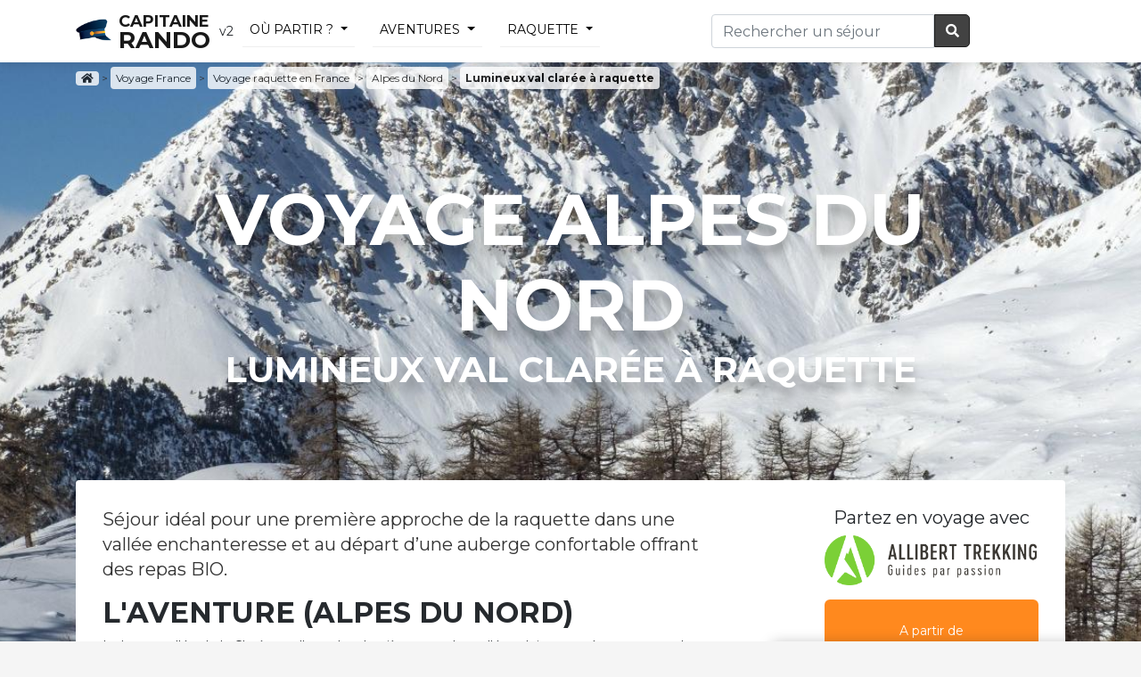

--- FILE ---
content_type: text/html; charset=utf-8
request_url: https://capitaine-rando.com/circuit-france/allibert-trekking+lumineux-val-claree-a-raquette-13699.html
body_size: 9537
content:
<!DOCTYPE html PUBLIC "-//W3C//DTD XHTML 1.0 Transitional//EN" "http://www.w3.org/TR/xhtml1/DTD/xhtml1-transitional.dtd">
<html lang="fr" xmlns="http://www.w3.org/1999/xhtml">
<head>
	
			<link rel="stylesheet" href="https://stackpath.bootstrapcdn.com/bootstrap/4.3.1/css/bootstrap.min.css" integrity="sha384-ggOyR0iXCbMQv3Xipma34MD+dH/1fQ784/j6cY/iJTQUOhcWr7x9JvoRxT2MZw1T" crossorigin="anonymous">
		<link rel="stylesheet" href="https://use.fontawesome.com/releases/v5.2.0/css/all.css" integrity="sha384-hWVjflwFxL6sNzntih27bfxkr27PmbbK/iSvJ+a4+0owXq79v+lsFkW54bOGbiDQ" crossorigin="anonymous">

		
    <meta name="viewport" content="width=device-width, initial-scale=1, shrink-to-fit=no">

	<link rel="stylesheet" href="https://capitaine-rando.com/structure/css/index.css" >
   
    <title>Circuit Alpes du Nord : Lumineux val clarée à raquette - Vacances raquette 6 jours</title>
	<meta name="description" content="" />
	<meta http-equiv="content-language" content="fr" />
	<meta http-equiv="Content-Type" content="text/html; charset=utf-8" />
	<meta name="robots" content="Index, all, follow" />
	<meta name="theme-color" content="#ff891e">
	
	<meta property="og:title" content="Circuit Alpes du Nord : Lumineux val clarée à raquette - Vacances raquette 6 jours" />
    <meta property="og:type" content="website"/>
    <meta property="og:url" content="https://capitaine-rando.com/circuit-france/allibert-trekking+lumineux-val-claree-a-raquette-13699.html" />
	
        <meta property="og:image" content="//www.allibert-trekking.com/iconographie/db/PL1_la-haute-vallee-de-la-claree-a-raquettes.jpeg" />
    <meta property="og:site_name" content="Capitaine Rando" />
		
	<link href='https://fonts.googleapis.com/css?family=Montserrat:400,600,700' rel='stylesheet' type='text/css'>

	
		
	<link rel="alternate" type="application/rss+xml" title="Flux" href="https://capitaine-rando.com/feed/" />
	
    <link rel="shortcut icon" type="image/x-icon" href="https://capitaine-rando.com/favicon.ico" />
    <link rel="icon" type="image/png" href="https://capitaine-rando.com/favicon.png" /> 
	
		
		
		
    <meta http-equiv="X-UA-Compatible" content="IE=edge">
	
	<script
  src="https://code.jquery.com/jquery-3.4.1.min.js"
  integrity="sha256-CSXorXvZcTkaix6Yvo6HppcZGetbYMGWSFlBw8HfCJo="
  crossorigin="anonymous"></script>
<script src="https://cdnjs.cloudflare.com/ajax/libs/popper.js/1.14.7/umd/popper.min.js" integrity="sha384-UO2eT0CpHqdSJQ6hJty5KVphtPhzWj9WO1clHTMGa3JDZwrnQq4sF86dIHNDz0W1" crossorigin="anonymous"></script>
<script src="https://stackpath.bootstrapcdn.com/bootstrap/4.3.1/js/bootstrap.min.js" integrity="sha384-JjSmVgyd0p3pXB1rRibZUAYoIIy6OrQ6VrjIEaFf/nJGzIxFDsf4x0xIM+B07jRM" crossorigin="anonymous"></script>

	<script src="https://capitaine-rando.com/structure/js/script.js"></script>
	
	<!-- HTML5 shim and Respond.js for IE8 support of HTML5 elements and media queries -->
	<!--[if lt IE 9]>
	<script src="https://oss.maxcdn.com/html5shiv/3.7.2/html5shiv.min.js"></script>
	<script src="https://oss.maxcdn.com/respond/1.4.2/respond.min.js"></script>
	<![endif]-->
	
</head>

<body class="body-wrapper">

<div class="main-wrapper">

	<!-- HEADER -->
	<header>
				
	<nav class="navbar navbar-expand-md navbar-light lightHeader">
		<div class="container">
			<a class="navbar-brand" href="https://capitaine-rando.com/"><img src="https://capitaine-rando.com/favicon.png" alt="Capitaine Rando" /><span>Capitaine</br/><strong>Rando</strong></span></a>v2
		
		
			<div class="bouton-mobile">
				<button class="navbar-toggler" type="button" data-toggle="collapse" data-target="#navbarsSearch" aria-controls="navbarsSearch" aria-expanded="false" aria-label="Toggle search" onClick='focusInput()'>
					<i class="fa fa-search fa-fw"></i>
				</button>

				<button class="navbar-toggler" type="button" data-toggle="collapse" data-target="#navbarsMenu" aria-controls="navbarsMenu" aria-expanded="false" aria-label="Toggle navigation">
				<span class="navbar-toggler-icon"></span>
				</button>
			</div>
			

					

		
			<div class="collapse navbar-collapse navbar-menu" id="navbarsMenu">
				<div style="width: 100%;">
				<ul class="navbar-nav mr-auto">
					
					<li class="nav-item">
						<a class="nav-link dropdown-toggle" data-toggle="dropdown" href="#">Où partir ?</a>
						<div class="dropdown-menu container">
							<div class="row">
								<div class="col-md-2 header_pays">
																			<span class="atc lettrine" data-atc="aHR0cHM6Ly9jYXBpdGFpbmUtcmFuZG8uY29tL2NpcmN1aXQtYWZyaXF1ZS1kdS1zdWQv"><span class="w">Circuit</span> Afrique du Sud</span>
																				
									
																					<span class="atc" data-atc="aHR0cHM6Ly9jYXBpdGFpbmUtcmFuZG8uY29tL2NpcmN1aXQtYWxiYW5pZS8="><span class="w">Circuit</span> Albanie</span>
																				
									
																					<span class="atc" data-atc="aHR0cHM6Ly9jYXBpdGFpbmUtcmFuZG8uY29tL2NpcmN1aXQtYWxsZW1hZ25lLw=="><span class="w">Circuit</span> Allemagne</span>
																				
									
																					<span class="atc" data-atc="aHR0cHM6Ly9jYXBpdGFpbmUtcmFuZG8uY29tL2NpcmN1aXQtYXJnZW50aW5lLw=="><span class="w">Circuit</span> Argentine</span>
																				
									
																					<span class="atc" data-atc="aHR0cHM6Ly9jYXBpdGFpbmUtcmFuZG8uY29tL2NpcmN1aXQtYXVzdHJhbGllLw=="><span class="w">Circuit</span> Australie</span>
																				
									
																					<span class="atc lettrine" data-atc="aHR0cHM6Ly9jYXBpdGFpbmUtcmFuZG8uY29tL2NpcmN1aXQtYm9saXZpZS8="><span class="w">Circuit</span> Bolivie</span>
																				
									
																					<span class="atc" data-atc="aHR0cHM6Ly9jYXBpdGFpbmUtcmFuZG8uY29tL2NpcmN1aXQtYnJlc2lsLw=="><span class="w">Circuit</span> Brésil</span>
																				
									
																					<span class="atc lettrine" data-atc="aHR0cHM6Ly9jYXBpdGFpbmUtcmFuZG8uY29tL2NpcmN1aXQtY2FtYm9kZ2Uv"><span class="w">Circuit</span> Cambodge</span>
																				
									
																					<span class="atc" data-atc="aHR0cHM6Ly9jYXBpdGFpbmUtcmFuZG8uY29tL2NpcmN1aXQtY2FuYWRhLw=="><span class="w">Circuit</span> Canada</span>
																				
									
																					<span class="atc" data-atc="aHR0cHM6Ly9jYXBpdGFpbmUtcmFuZG8uY29tL2NpcmN1aXQtY2FwLXZlcnQv"><span class="w">Circuit</span> Cap-Vert</span>
																				
									
																					<span class="atc" data-atc="aHR0cHM6Ly9jYXBpdGFpbmUtcmFuZG8uY29tL2NpcmN1aXQtY2hpbGkv"><span class="w">Circuit</span> Chili</span>
																				
									
																					<span class="atc" data-atc="aHR0cHM6Ly9jYXBpdGFpbmUtcmFuZG8uY29tL2NpcmN1aXQtY2hpbmUv"><span class="w">Circuit</span> Chine</span>
																				
									
																					<span class="atc" data-atc="aHR0cHM6Ly9jYXBpdGFpbmUtcmFuZG8uY29tL2NpcmN1aXQtY29sb21iaWUv"><span class="w">Circuit</span> Colombie</span>
																				
									
																					<span class="atc" data-atc="aHR0cHM6Ly9jYXBpdGFpbmUtcmFuZG8uY29tL2NpcmN1aXQtY29zdGEtcmljYS8="><span class="w">Circuit</span> Costa Rica</span>
																				
									
																					<span class="atc" data-atc="aHR0cHM6Ly9jYXBpdGFpbmUtcmFuZG8uY29tL2NpcmN1aXQtY3JvYXRpZS8="><span class="w">Circuit</span> Croatie</span>
																				
									
																					</div>
											<div class="col-md-2 header_pays">
																						<span class="atc" data-atc="aHR0cHM6Ly9jYXBpdGFpbmUtcmFuZG8uY29tL2NpcmN1aXQtY3ViYS8="><span class="w">Circuit</span> Cuba</span>
																				
									
																					<span class="atc lettrine" data-atc="aHR0cHM6Ly9jYXBpdGFpbmUtcmFuZG8uY29tL2NpcmN1aXQtZGFuZW1hcmsv"><span class="w">Circuit</span> Danemark</span>
																				
									
																					<span class="atc lettrine" data-atc="aHR0cHM6Ly9jYXBpdGFpbmUtcmFuZG8uY29tL2NpcmN1aXQtZWd5cHRlLw=="><span class="w">Circuit</span> Egypte</span>
																				
									
																					<span class="atc" data-atc="aHR0cHM6Ly9jYXBpdGFpbmUtcmFuZG8uY29tL2NpcmN1aXQtZXF1YXRldXIv"><span class="w">Circuit</span> Equateur</span>
																				
									
																					<span class="atc" data-atc="aHR0cHM6Ly9jYXBpdGFpbmUtcmFuZG8uY29tL2NpcmN1aXQtZXNwYWduZS8="><span class="w">Circuit</span> Espagne</span>
																				
									
																					<span class="atc" data-atc="aHR0cHM6Ly9jYXBpdGFpbmUtcmFuZG8uY29tL2NpcmN1aXQtZXRhdHMtdW5pcy8="><span class="w">Circuit</span> Etats-Unis</span>
																				
									
																					<span class="atc lettrine" data-atc="aHR0cHM6Ly9jYXBpdGFpbmUtcmFuZG8uY29tL2NpcmN1aXQtZmlubGFuZGUv"><span class="w">Circuit</span> Finlande</span>
																				
									
																					<a class="link hover" href="https://capitaine-rando.com/circuit-france/"><span class="w">Circuit</span> France</a>
																				
									
																					<span class="atc lettrine" data-atc="aHR0cHM6Ly9jYXBpdGFpbmUtcmFuZG8uY29tL2NpcmN1aXQtZ2VvcmdpZS8="><span class="w">Circuit</span> Georgie</span>
																				
									
																					<span class="atc" data-atc="aHR0cHM6Ly9jYXBpdGFpbmUtcmFuZG8uY29tL2NpcmN1aXQtZ3JvZW5sYW5kLw=="><span class="w">Circuit</span> Groenland</span>
																				
									
																					<span class="atc" data-atc="aHR0cHM6Ly9jYXBpdGFpbmUtcmFuZG8uY29tL2NpcmN1aXQtZ3JlY2Uv"><span class="w">Circuit</span> Grèce</span>
																				
									
																					<span class="atc" data-atc="aHR0cHM6Ly9jYXBpdGFpbmUtcmFuZG8uY29tL2NpcmN1aXQtZ3VhZGVsb3VwZS8="><span class="w">Circuit</span> Guadeloupe</span>
																				
									
																					<span class="atc" data-atc="aHR0cHM6Ly9jYXBpdGFpbmUtcmFuZG8uY29tL2NpcmN1aXQtZ3VhdGVtYWxhLw=="><span class="w">Circuit</span> Guatemala</span>
																				
									
																					</div>
											<div class="col-md-2 header_pays">
																						<span class="atc lettrine" data-atc="aHR0cHM6Ly9jYXBpdGFpbmUtcmFuZG8uY29tL2NpcmN1aXQtaW5kZS8="><span class="w">Circuit</span> Inde</span>
																				
									
																					<span class="atc" data-atc="aHR0cHM6Ly9jYXBpdGFpbmUtcmFuZG8uY29tL2NpcmN1aXQtaW5kb25lc2llLw=="><span class="w">Circuit</span> Indonésie</span>
																				
									
																					<span class="atc" data-atc="aHR0cHM6Ly9jYXBpdGFpbmUtcmFuZG8uY29tL2NpcmN1aXQtaXJsYW5kZS8="><span class="w">Circuit</span> Irlande</span>
																				
									
																					<span class="atc" data-atc="aHR0cHM6Ly9jYXBpdGFpbmUtcmFuZG8uY29tL2NpcmN1aXQtaXNsYW5kZS8="><span class="w">Circuit</span> Islande</span>
																				
									
																					<span class="atc" data-atc="aHR0cHM6Ly9jYXBpdGFpbmUtcmFuZG8uY29tL2NpcmN1aXQtaXRhbGllLw=="><span class="w">Circuit</span> Italie</span>
																				
									
																					<span class="atc lettrine" data-atc="aHR0cHM6Ly9jYXBpdGFpbmUtcmFuZG8uY29tL2NpcmN1aXQtamFwb24v"><span class="w">Circuit</span> Japon</span>
																				
									
																					<span class="atc" data-atc="aHR0cHM6Ly9jYXBpdGFpbmUtcmFuZG8uY29tL2NpcmN1aXQtam9yZGFuaWUv"><span class="w">Circuit</span> Jordanie</span>
																				
									
																					<span class="atc lettrine" data-atc="aHR0cHM6Ly9jYXBpdGFpbmUtcmFuZG8uY29tL2NpcmN1aXQta2VueWEv"><span class="w">Circuit</span> Kenya</span>
																				
									
																					<span class="atc lettrine" data-atc="aHR0cHM6Ly9jYXBpdGFpbmUtcmFuZG8uY29tL2NpcmN1aXQtbGFvcy8="><span class="w">Circuit</span> Laos</span>
																				
									
																					<span class="atc lettrine" data-atc="aHR0cHM6Ly9jYXBpdGFpbmUtcmFuZG8uY29tL2NpcmN1aXQtbWFkYWdhc2Nhci8="><span class="w">Circuit</span> Madagascar</span>
																				
									
																					<span class="atc" data-atc="aHR0cHM6Ly9jYXBpdGFpbmUtcmFuZG8uY29tL2NpcmN1aXQtbWFyb2Mv"><span class="w">Circuit</span> Maroc</span>
																				
									
																					<span class="atc" data-atc="aHR0cHM6Ly9jYXBpdGFpbmUtcmFuZG8uY29tL2NpcmN1aXQtbWF1cmljZS8="><span class="w">Circuit</span> Maurice</span>
																				
									
																					<span class="atc" data-atc="aHR0cHM6Ly9jYXBpdGFpbmUtcmFuZG8uY29tL2NpcmN1aXQtbWV4aXF1ZS8="><span class="w">Circuit</span> Mexique</span>
																				
									
																					</div>
											<div class="col-md-2 header_pays">
																						<span class="atc" data-atc="aHR0cHM6Ly9jYXBpdGFpbmUtcmFuZG8uY29tL2NpcmN1aXQtbW9uZ29saWUv"><span class="w">Circuit</span> Mongolie</span>
																				
									
																					<span class="atc" data-atc="aHR0cHM6Ly9jYXBpdGFpbmUtcmFuZG8uY29tL2NpcmN1aXQtbW9udGVuZWdyby8="><span class="w">Circuit</span> Montenegro</span>
																				
									
																					<span class="atc lettrine" data-atc="aHR0cHM6Ly9jYXBpdGFpbmUtcmFuZG8uY29tL2NpcmN1aXQtbmFtaWJpZS8="><span class="w">Circuit</span> Namibie</span>
																				
									
																					<span class="atc" data-atc="aHR0cHM6Ly9jYXBpdGFpbmUtcmFuZG8uY29tL2NpcmN1aXQtbm9ydmVnZS8="><span class="w">Circuit</span> Norvège</span>
																				
									
																					<span class="atc" data-atc="aHR0cHM6Ly9jYXBpdGFpbmUtcmFuZG8uY29tL2NpcmN1aXQtbm91dmVsbGUtemVsYW5kZS8="><span class="w">Circuit</span> Nouvelle-Zélande</span>
																				
									
																					<span class="atc lettrine" data-atc="aHR0cHM6Ly9jYXBpdGFpbmUtcmFuZG8uY29tL2NpcmN1aXQtb21hbi8="><span class="w">Circuit</span> Oman</span>
																				
									
																					<span class="atc lettrine" data-atc="aHR0cHM6Ly9jYXBpdGFpbmUtcmFuZG8uY29tL2NpcmN1aXQtcGFuYW1hLw=="><span class="w">Circuit</span> Panama</span>
																				
									
																					<span class="atc" data-atc="aHR0cHM6Ly9jYXBpdGFpbmUtcmFuZG8uY29tL2NpcmN1aXQtcGhpbGlwcGluZXMv"><span class="w">Circuit</span> Philippines</span>
																				
									
																					<span class="atc" data-atc="aHR0cHM6Ly9jYXBpdGFpbmUtcmFuZG8uY29tL2NpcmN1aXQtcG9ydHVnYWwv"><span class="w">Circuit</span> Portugal</span>
																				
									
																					<span class="atc" data-atc="aHR0cHM6Ly9jYXBpdGFpbmUtcmFuZG8uY29tL2NpcmN1aXQtcGVyb3Uv"><span class="w">Circuit</span> Pérou</span>
																				
									
																					<span class="atc lettrine" data-atc="aHR0cHM6Ly9jYXBpdGFpbmUtcmFuZG8uY29tL2NpcmN1aXQtcnVzc2llLw=="><span class="w">Circuit</span> Russie</span>
																				
									
																					<span class="atc" data-atc="aHR0cHM6Ly9jYXBpdGFpbmUtcmFuZG8uY29tL2NpcmN1aXQtcndhbmRhLw=="><span class="w">Circuit</span> Rwanda</span>
																				
									
																					<span class="atc" data-atc="aHR0cHM6Ly9jYXBpdGFpbmUtcmFuZG8uY29tL2NpcmN1aXQtcmV1bmlvbi8="><span class="w">Circuit</span> Réunion</span>
																				
									
																					</div>
											<div class="col-md-2 header_pays">
																						<span class="atc lettrine" data-atc="aHR0cHM6Ly9jYXBpdGFpbmUtcmFuZG8uY29tL2NpcmN1aXQtc2V5Y2hlbGxlcy8="><span class="w">Circuit</span> Seychelles</span>
																				
									
																					<span class="atc" data-atc="aHR0cHM6Ly9jYXBpdGFpbmUtcmFuZG8uY29tL2NpcmN1aXQtc2xvdmVuaWUv"><span class="w">Circuit</span> Slovénie</span>
																				
									
																					<span class="atc" data-atc="aHR0cHM6Ly9jYXBpdGFpbmUtcmFuZG8uY29tL2NpcmN1aXQtc3JpLWxhbmthLw=="><span class="w">Circuit</span> Sri Lanka</span>
																				
									
																					<span class="atc" data-atc="aHR0cHM6Ly9jYXBpdGFpbmUtcmFuZG8uY29tL2NpcmN1aXQtc3Vpc3NlLw=="><span class="w">Circuit</span> Suisse</span>
																				
									
																					<span class="atc" data-atc="aHR0cHM6Ly9jYXBpdGFpbmUtcmFuZG8uY29tL2NpcmN1aXQtc3VlZGUv"><span class="w">Circuit</span> Suède</span>
																				
									
																					<span class="atc" data-atc="aHR0cHM6Ly9jYXBpdGFpbmUtcmFuZG8uY29tL2NpcmN1aXQtc2VuZWdhbC8="><span class="w">Circuit</span> Sénégal</span>
																				
									
																					<span class="atc lettrine" data-atc="aHR0cHM6Ly9jYXBpdGFpbmUtcmFuZG8uY29tL2NpcmN1aXQtdGFuemFuaWUv"><span class="w">Circuit</span> Tanzanie</span>
																				
									
																					<span class="atc" data-atc="aHR0cHM6Ly9jYXBpdGFpbmUtcmFuZG8uY29tL2NpcmN1aXQtdGhhaWxhbmRlLw=="><span class="w">Circuit</span> Thailande</span>
																				
									
																					<span class="atc" data-atc="aHR0cHM6Ly9jYXBpdGFpbmUtcmFuZG8uY29tL2NpcmN1aXQtdGliZXQv"><span class="w">Circuit</span> Tibet</span>
																				
									
																					<span class="atc" data-atc="aHR0cHM6Ly9jYXBpdGFpbmUtcmFuZG8uY29tL2NpcmN1aXQtdHVuaXNpZS8="><span class="w">Circuit</span> Tunisie</span>
																				
									
																					<span class="atc" data-atc="aHR0cHM6Ly9jYXBpdGFpbmUtcmFuZG8uY29tL2NpcmN1aXQtdHVycXVpZS8="><span class="w">Circuit</span> Turquie</span>
																				
									
																					<span class="atc lettrine" data-atc="aHR0cHM6Ly9jYXBpdGFpbmUtcmFuZG8uY29tL2NpcmN1aXQtdmlldG5hbS8="><span class="w">Circuit</span> Vietnam</span>
																				
									
																		
								<span class="button-head"><a class="btn btn-secondary btn-header" href="/liste-pays-du-monde.html">Toutes les destinations</a></span>
								</div>
								
							</div>
						</div>
					</li>
					
					<li class="nav-item">
						<a class="nav-link dropdown-toggle" data-toggle="dropdown" href="#">Aventures</a>
							<div class="dropdown-menu container">
								<div class="row">
									
																	<div class="col-md-2 header_pays">
									<h6>rando pédestre</h6>

									
																					<span class="atc" data-atc="aHR0cHM6Ly9jYXBpdGFpbmUtcmFuZG8uY29tL3ZveWFnZS10cmFpbC8=">Trail <span class="w">France</span></span>
										
									
																					<span class="atc" data-atc="aHR0cHM6Ly9jYXBpdGFpbmUtcmFuZG8uY29tL3ZveWFnZS10cmVrLw==">Trek / rando <span class="w">France</span></span>
										
									
																					<span class="atc" data-atc="aHR0cHM6Ly9jYXBpdGFpbmUtcmFuZG8uY29tL3ZveWFnZS1hc2NlbnNpb24v">Alpinisme <span class="w">France</span></span>
										
									
																					<span class="atc" data-atc="aHR0cHM6Ly9jYXBpdGFpbmUtcmFuZG8uY29tL3ZveWFnZS12b2xjYW4v">Passion volcan <span class="w">France</span></span>
										
																		</div>
								
																	<div class="col-md-2 header_pays">
									<h6>voyage animalier</h6>

									
																					<span class="atc" data-atc="aHR0cHM6Ly9jYXBpdGFpbmUtcmFuZG8uY29tL3ZveWFnZS1jaGV2YWwv">Randonnée à cheval <span class="w">France</span></span>
										
									
																					<span class="atc" data-atc="aHR0cHM6Ly9jYXBpdGFpbmUtcmFuZG8uY29tL3ZveWFnZS1zYWZhcmkv">Safari <span class="w">France</span></span>
										
									
																					<span class="atc" data-atc="aHR0cHM6Ly9jYXBpdGFpbmUtcmFuZG8uY29tL3ZveWFnZS1jaGFtZWF1Lw==">Randonnée chamelière <span class="w">France</span></span>
										
									
																					<span class="atc" data-atc="aHR0cHM6Ly9jYXBpdGFpbmUtcmFuZG8uY29tL3ZveWFnZS1hbmUv">Randonnée avec ânes <span class="w">France</span></span>
										
																		</div>
								
																	<div class="col-md-2 header_pays">
									<h6>séjour eaux vives</h6>

									
																					<span class="atc" data-atc="aHR0cHM6Ly9jYXBpdGFpbmUtcmFuZG8uY29tL3ZveWFnZS1jYW5vZS1rYXlhay8=">Circuit canoë kayak <span class="w">France</span></span>
										
									
																					<span class="atc" data-atc="aHR0cHM6Ly9jYXBpdGFpbmUtcmFuZG8uY29tL3ZveWFnZS1jcm9pc2llcmUv">Croisière en voilier <span class="w">France</span></span>
										
									
																					<span class="atc" data-atc="aHR0cHM6Ly9jYXBpdGFpbmUtcmFuZG8uY29tL3ZveWFnZS1jYW55b25pbmcv">Séjour canyoning <span class="w">France</span></span>
										
																		</div>
								
																	<div class="col-md-2 header_pays">
									<h6>voyage véhiculé</h6>

									
																					<span class="atc" data-atc="aHR0cHM6Ly9jYXBpdGFpbmUtcmFuZG8uY29tL3ZveWFnZS12ZWxvLw==">Circuit vélo <span class="w">France</span></span>
										
									
																					<span class="atc" data-atc="aHR0cHM6Ly9jYXBpdGFpbmUtcmFuZG8uY29tL3ZveWFnZS1tb3RvLw==">Voyage à moto <span class="w">France</span></span>
										
									
																					<span class="atc" data-atc="aHR0cHM6Ly9jYXBpdGFpbmUtcmFuZG8uY29tL3ZveWFnZS10cmFpbi8=">Voyage en train <span class="w">France</span></span>
										
									
																					<span class="atc" data-atc="aHR0cHM6Ly9jYXBpdGFpbmUtcmFuZG8uY29tL3ZveWFnZS1hdXRvdG91ci8=">Autotour / roadtrip <span class="w">France</span></span>
										
																		</div>
								
																	<div class="col-md-2 header_pays">
									<h6>circuit à la neige</h6>

									
																					<a class="link hover" href="https://capitaine-rando.com/voyage-raquette/">Séjour raquettes <span class="w">France</span></a>
										
									
																					<span class="atc" data-atc="aHR0cHM6Ly9jYXBpdGFpbmUtcmFuZG8uY29tL3ZveWFnZS1za2kv">Séjour ski de rando <span class="w">France</span></span>
										
									
																					<span class="atc" data-atc="aHR0cHM6Ly9jYXBpdGFpbmUtcmFuZG8uY29tL3ZveWFnZS1jaGllbnMtZGUtdHJhaW5lYXUv">Traineau à chiens <span class="w">France</span></span>
										
									
																					<span class="atc" data-atc="aHR0cHM6Ly9jYXBpdGFpbmUtcmFuZG8uY29tL3ZveWFnZS1ncmFuZC1ub3JkLw==">Voyage Arctique <span class="w">France</span></span>
										
									
																					<span class="atc" data-atc="aHR0cHM6Ly9jYXBpdGFpbmUtcmFuZG8uY29tL3ZveWFnZS1hdXJvcmUtYm9yZWFsZS8=">Voyage aurores boréales <span class="w">France</span></span>
										
																		</div>
								
								
								</div>
							</div>
					</li>
					
										
											<li class="nav-item">
							<a class="nav-link dropdown-toggle" data-toggle="dropdown" href="#">raquette</a>
							<div class="dropdown-menu container">
								<div class="row">
									<div class="col-md-4 header_pays">
										
																			<a class="dropdown-item" href="https://capitaine-rando.com/voyage-raquette/circuit-france/">Séjour raquettes en France <small>(156)</small></a>

																				<a class="dropdown-item" href="https://capitaine-rando.com/voyage-raquette/circuit-italie/">Séjour raquettes en Italie <small>(14)</small></a>

																				<a class="dropdown-item" href="https://capitaine-rando.com/voyage-raquette/circuit-norvege/">Séjour raquettes en Norvège <small>(12)</small></a>

																				<a class="dropdown-item" href="https://capitaine-rando.com/voyage-raquette/circuit-allemagne/">Séjour raquettes en Allemagne <small>(11)</small></a>

																				<a class="dropdown-item" href="https://capitaine-rando.com/voyage-raquette/circuit-finlande/">Séjour raquettes en Finlande <small>(9)</small></a>

																				<a class="dropdown-item" href="https://capitaine-rando.com/voyage-raquette/circuit-autriche/">Séjour raquettes en Autriche <small>(6)</small></a>

																					</div>
											<div class="col-md-4 header_pays">
																				<a class="dropdown-item" href="https://capitaine-rando.com/voyage-raquette/circuit-bulgarie/">Séjour raquettes en Bulgarie <small>(5)</small></a>

																				<a class="dropdown-item" href="https://capitaine-rando.com/voyage-raquette/circuit-suisse/">Séjour raquettes en Suisse <small>(4)</small></a>

																				<a class="dropdown-item" href="https://capitaine-rando.com/voyage-raquette/circuit-espagne/">Séjour raquettes en Espagne <small>(3)</small></a>

																				<a class="dropdown-item" href="https://capitaine-rando.com/voyage-raquette/circuit-albanie/">Séjour raquettes en Albanie <small>(2)</small></a>

																				<a class="dropdown-item" href="https://capitaine-rando.com/voyage-raquette/circuit-slovenie/">Séjour raquettes en Slovénie <small>(2)</small></a>

																				<a class="dropdown-item" href="https://capitaine-rando.com/voyage-raquette/circuit-roumanie/">Séjour raquettes en Roumanie <small>(2)</small></a>

																					</div>
											<div class="col-md-4 header_pays">
																				<a class="dropdown-item" href="https://capitaine-rando.com/voyage-raquette/circuit-montenegro/">Séjour raquettes au Montenegro <small>(1)</small></a>

																				<a class="dropdown-item" href="https://capitaine-rando.com/voyage-raquette/circuit-suede/">Séjour raquettes en Suède <small>(1)</small></a>

																				<a class="dropdown-item" href="https://capitaine-rando.com/voyage-raquette/circuit-russie/">Séjour raquettes en Russie <small>(1)</small></a>

																				<a class="dropdown-item" href="https://capitaine-rando.com/voyage-raquette/circuit-pologne/">Séjour raquettes en Pologne <small>(1)</small></a>

																				<a class="dropdown-item" href="https://capitaine-rando.com/voyage-raquette/circuit-islande/">Séjour raquettes en Islande <small>(1)</small></a>

																				<a class="dropdown-item" href="https://capitaine-rando.com/voyage-raquette/circuit-groenland/">Séjour raquettes au Groenland <small>(1)</small></a>

																					</div>
											<div class="col-md-4 header_pays">
																			</div>
								</div>
							</div>
						</li>
											
					
										
										
					
										
					
					</div>
				</ul>
			</div>
		
						
		
		
			<div class="collapse navbar-collapse" id="navbarsSearch">
				<form class="navbar-form navbar-right" role="search" method="get" action="https://capitaine-rando.com/search.php">
					<div class="input-group">
						<input id="inputSearch" type="text" name="q" class="form-control" placeholder="Rechercher un séjour"  />
						  <span class="input-group-btn">
							<button class="btn btn-search" type="submit"><i class="fa fa-search fa-fw"></i> </button>
						  </span>
					</div>
				</form>
			</div>
		</div>
    </nav>
	</header>
		
	<main class="container">
			<p class="breadcrumbs hidden-print" vocab="https://schema.org/" typeof="BreadcrumbList">
	<a href="https://capitaine-rando.com/" class="racine" title="Accueil Capitaine Rando"><i class="fas fa-home"></i></a>
		<span class="separator">&gt;</span>
							
		 <span  property="itemListElement" typeof="ListItem">
			<a property="item" typeof="WebPage" href="https://capitaine-rando.com/circuit-france/"  class="rubrique"  title="Voyage France"><span property="name">Voyage France</span></a>
			  <span class="separator">&gt;</span> 			 <meta property="position" content="1">
		  </span>
			
							
		 <span  property="itemListElement" typeof="ListItem">
			<a property="item" typeof="WebPage" href="https://capitaine-rando.com/voyage-raquette/circuit-france/"  class="rubrique"  title="Voyage raquette en France"><span property="name">Voyage raquette en France</span></a>
			  <span class="separator">&gt;</span> 			 <meta property="position" content="2">
		  </span>
			
							
		 <span  class='is_last'  property="itemListElement" typeof="ListItem">
			<a property="item" typeof="WebPage" href="https://capitaine-rando.com/circuit-france/itinerance-alpes-du-nord/"  class="rubrique"  title="Alpes du Nord"><span property="name">Alpes du Nord</span></a>
			  <span class="separator">&gt;</span> 			 <meta property="position" content="3">
		  </span>
			
							
			<strong>Lumineux val clarée à raquette</strong>
		
		</p>
	
</div>

<section class="jumbotron2" style="background-image:  url('//www.allibert-trekking.com/iconographie/db/PL1_la-haute-vallee-de-la-claree-a-raquettes.jpeg')">

</section>

<div class="container">
	    
    <h1 class="jumbotron2-heading"><strong>Voyage Alpes du Nord</strong><br />Lumineux val clarée à raquette</h1>
	
    	<script type="application/ld+json">
    {
        "@context": "http://schema.org",
        "@type": "Product",
        "name": "Lumineux val clarée à raquette",
        "image": "//www.allibert-trekking.com/iconographie/db/PL1_la-haute-vallee-de-la-claree-a-raquettes.jpeg",
        "productId": "13699",
        "description": "S&eacute;jour id&eacute;al pour une premi&egrave;re approche de la raquette dans une vall&eacute;e enchanteresse et au d&eacute;part d&rsquo;une auberge confortable offrant des repas BIO.",
		"brand": "Allibert Trekking",
		        "offers": {
            "@type": "Offer",
            "availability": "http://schema.org/InStock",
            "name": "Lumineux val clarée à raquette",
            "price": "695",
            "priceCurrency": "EUR",
            "url": "https://capitaine-rando.com/circuit-france/allibert-trekking+lumineux-val-claree-a-raquette-13699.html"
        }
		
    }
	</script>
	
		
	<div class="card card-page mb-4">
		<div class="row">
			<div class="col-md-8 mb-3" id="main-content">
				
								
								<p class="lead">S&eacute;jour id&eacute;al pour une premi&egrave;re approche de la raquette dans une vall&eacute;e enchanteresse et au d&eacute;part d&rsquo;une auberge confortable offrant des repas BIO.</p>
								
									<h2 id="randonnee">L'aventure  (Alpes du Nord)</h2>
					La haute vallée de la Clarée est l'une des dernières grandes vallées alpines
restées sauvages. La présence humaine y est discrète, les petits hameaux
ont conservé leur charme d'antan, et la faune tous ses droits. En hiver, elle est uniquement accessible à raquettes ou à skis.
Chaque jour est l'occasion de découvrir un des trésors de cette haute vallée : le lac de Privé, le refuge du Chardonnet ou encore le col des Acles. Ces vallons perchés abritent des chalets d'alpage et des chapelles, véritables témoins de l'architecture de montagne. A la fin de la journée, nous retrouvons notre auberge confortable, dans le centre historique de Névache, où Kristina nous propose une cuisine bio avec des produits locaux et de saison.	
				
				
				
				<p class="text-center mt-2">
					<a class="btn-cta mb-1" target="_blank" rel="nofollow" href="https://capitaine-rando.com/ext/?id=13699&cta=f_btn_top">
						
						<span class="btn-cta-left">
							<strong>En savoir plus</strong>
							Découvrir le programme complet et les tarifs
						</span>
						
						<span class="btn-cta-right">
							<i class="fas fa-external-link-alt"></i>
						</span>
					</a>
				</p>
				
				
											<h3 id="avantages" class="mt-4">4 bonnes raisons de faire ce voyage</h3>
						<ol class="favth-list-circle"><li>Le charme de Névache et de sa Haute Vallée sous la neige. </li><li>L'ascension du col de Chardonnet (2638 m) et du lac de Privé (2300 m).</li><li>Le confort de notre auberge et la cuisine bio de Kristina.</li><li>La possibilité de disposer d'une chambre double en option.</li></ol>				
				
				
				
					<div id="carouselPhotos" class="carousel slide mb-5" data-ride="carousel">
					  <ol class="carousel-indicators">
						  							<li data-target="#carouselPhotos" data-slide-to="0" class="active"></li>
						  							<li data-target="#carouselPhotos" data-slide-to="1" ></li>
						  							<li data-target="#carouselPhotos" data-slide-to="2" ></li>
						  							<li data-target="#carouselPhotos" data-slide-to="3" ></li>
						  							<li data-target="#carouselPhotos" data-slide-to="4" ></li>
						  							<li data-target="#carouselPhotos" data-slide-to="5" ></li>
						  							<li data-target="#carouselPhotos" data-slide-to="6" ></li>
						  					  </ol>
					  <div class="carousel-inner">

													<div class="carousel-item active">
								<img class="d-block w-100" src="https://www.allibert-trekking.com/iconographie/fe/PA1_lumineux-val-claree.jpg" alt="Image Lumineux val clarée à raquette" />

															</div>
														<div class="carousel-item">
								<img class="d-block w-100" src="https://www.allibert-trekking.com/iconographie/f6/PA1_lumineux-val-claree.jpg" alt="Image Lumineux val clarée à raquette" />

															</div>
														<div class="carousel-item">
								<img class="d-block w-100" src="https://www.allibert-trekking.com/iconographie/a5/PA1_lumineux-val-claree.jpg" alt="Image Lumineux val clarée à raquette" />

															</div>
														<div class="carousel-item">
								<img class="d-block w-100" src="https://www.allibert-trekking.com/iconographie/5e/PA1_lumineux-val-claree.jpg" alt="Image Lumineux val clarée à raquette" />

															</div>
														<div class="carousel-item">
								<img class="d-block w-100" src="https://www.allibert-trekking.com/iconographie/c1/PA1_lumineux-val-claree.jpeg" alt="Image Lumineux val clarée à raquette" />

															</div>
														<div class="carousel-item">
								<img class="d-block w-100" src="https://www.allibert-trekking.com/iconographie/61/PA1_la-haute-vallee-de-la-claree-a-raquettes.jpg" alt="Image Lumineux val clarée à raquette" />

															</div>
													 	 <div class="carousel-item">
								<img class="d-block w-100" src="https://www.allibert-trekking.com/phototheque/9d/carte-la-haute-valle-de-la-clare-raquettes.png" alt="Itinéraire Lumineux val clarée à raquette" />
							</div>
							
					  </div>
					  <a class="carousel-control-prev" href="#carouselPhotos" role="button" data-slide="prev">
						<span class="carousel-control-prev-icon" aria-hidden="true"></span>
						<span class="sr-only">Précédent</span>
					  </a>
					  <a class="carousel-control-next" href="#carouselPhotos" role="button" data-slide="next">
						<span class="carousel-control-next-icon" aria-hidden="true"></span>
						<span class="sr-only">Suivant</span>
					  </a>
					</div>


								
                				
									
					<h4>Plus d'informations sur ce circuit</h4>

					<p>Ce circuit est proposé par l'agence de voyage <strong>Allibert Trekking</strong>. Pour connaitre les prix, faire une réservation ou poser une question, rendez-vous direction sur le site internet de l'agence de voyage :</p>

					<p class="text-center"><a target="_blank" rel="nofollow" href="https://capitaine-rando.com/ext/?id=13699&cta=f_logo"><img class="img-fluid img-70 mb-4" src="https://capitaine-rando.com/image/agences/allibert-trekking.png" alt="Allibert Trekking" /></a></p>

					<p class="text-center mb-5">
						<a class="btn-cta mb-1" target="_blank" rel="nofollow" href="https://capitaine-rando.com/ext/?id=13699&cta=btn_bottom">
							
							<span class="btn-cta-left">
								<strong>Plus d'informations</strong>
								(programme détaillé, photos et tarifs)
							</span>
							
							<span class="btn-cta-right">
								<i class="fas fa-external-link-alt"></i>
							</span>
						</a>
					</p>

									
				<div class="footer-circuit">
					<h4>Circuit neige en France de 6 jours</h4>
					<p>Ce séjour itinérant  de 6 jours dans les Alpes du Nord est un voyage de type circuit à la neige <a href="https://capitaine-rando.com/circuit-france/itinerance-alpes-du-nord/voyage-raquette/">(séjour raquettes Alpes du Nord)</a>. Il s'effectue en groupe sur une durée de                             <a href="https://capitaine-rando.com/circuit-france-voyage-1-semaine/" title="Voir les voyages 1 semaine France">
                            
                            6 jours en France</a>.
													Le niveau indiqué de difficulté est de 3 sur 5.
												
						
						</p>

						
					<h4 id="avantages" class="mt-4">Quand partir faire ce voyage ?</h4>
					<p>Il est conseillé de partir en France pendant les mois de Juin, Juillet et Aout. Ce sont les meilleurs mois pour voyager en France en terme de météo et climat. <a href="https://capitaine-rando.com/ou-partir/voyage-1-semaine/">Voir tous les voyages de 1 semaine</a>.</p>
                    

						
                   
                    
                    
				</div>
			</div>

			<div id="sidebar" class="col-md-3 offset-md-1">
				
								
				<h5 class="text-center">Partez en voyage avec</h5>
				
				<p class="text-center"><a target="_blank" rel="nofollow" href="https://capitaine-rando.com/ext/?id=13699&cta=f_sidebar"><img class="img-fluid" src="https://capitaine-rando.com/image/agences/allibert-trekking.png" alt="Allibert Trekking" /></a></p>
				
				
				
				
				
				<div class="bookingDetails">
					<p class="smaller">A partir de</p>
					<p class="bigger">695&nbsp; &euro;</p>
					<p class="buttonTransparent buttonFiche" ><a href="https://capitaine-rando.com/ext/?id=13699&cta=f_sidebar" target="_blank" rel="nofollow" title="Circuit ">Faire une r&eacute;servation <i class="fas fa-external-link-alt"></i></a></p>
					
					<p class="buttonTransparent buttonFiche" ><a href="https://capitaine-rando.com/ext/?id=13699&cta=f_sidebar" target="_blank" rel="nofollow" title="Circuit ">Demander un devis <i class="fas fa-external-link-alt"></i></a></p>

				</div>
				
				<br />
				
				

				<div class="bookingInfos">

											<dt>Vol inclus</dt>
						<dd class="bigger">Le billet d'avion est compris dans le prix.</dd>

						
											<dt class="inline">Durée</dt>
						<dd class="bigger">
							6 jours <span>en France</span>
                            </dd>
					
					<dt>Pays</dt>
					<dd class="bigger">France<br /><small>(Alpes du Nord)</small></dd>
	

					<dt>Voyage</dt>
											<dd class="bigger">Séjour raquettes</dd>
											

											<dt>Type</dt>
						
						
											<dt>Difficulté</dt>
						<dd class="bigger">3 / 5</dd>

												

					</dl>
				</div>
				
								
				
				
			</div>


			<div class="col-md-12">

				<h3>L'agence de voyage pour ce circuit en France</h3>
				<p>Ce séjour en France est proposé par <a href="https://capitaine-rando.com/agence-de-voyage/allibert-trekking/">Allibert Trekking</a>.</p>
				<p></p>
			</div>
		</div>
	</div>
	
		
		<a class="footer-cta" target="_blank" rel="_blank" href="https://capitaine-rando.com/ext/?id=13699&cta=f_btn_footer">
				<span class="btn-cta-left">
					<i class="fas fa-external-link-alt"></i>
				</span>
				<span class="btn-cta-right">
					<strong>En savoir plus</strong>
					(programme détaillé et dates de départ)
				</span>
			</a>
		</p>
		</div>
<div class="pre-footer">
	<div class="container">

		
     
<ul class="nav nav-tabs nav-country">
	<li class="nav-item">
		<a class="nav-link" href="https://capitaine-rando.com/circuit-france/">Partir en France</a>
	</li>
	
			<li class="nav-item dropdown">
			<a class="nav-link dropdown-toggle" data-toggle="dropdown" href="#" role="button" aria-haspopup="true" aria-expanded="false">Aventures</a>	
			<div class="dropdown-menu">
									<a class="dropdown-item"  href="https://capitaine-rando.com/voyage-trek/circuit-france/">Trek / rando en France <small>(939)</small></a>

										<a class="dropdown-item"  href="https://capitaine-rando.com/voyage-raquette/circuit-france/">Séjour raquettes en France <small>(156)</small></a>

										<a class="dropdown-item"  href="https://capitaine-rando.com/voyage-ski/circuit-france/">Séjour ski de rando en France <small>(76)</small></a>

										<a class="dropdown-item"  href="https://capitaine-rando.com/voyage-ascension/circuit-france/">Alpinisme en France <small>(26)</small></a>

										<a class="dropdown-item"  rel="nofollow"  href="https://capitaine-rando.com/voyage-multi-activite/circuit-france/">Séjour multi-activités en France <small>(22)</small></a>

										<a class="dropdown-item"  href="https://capitaine-rando.com/voyage-trail/circuit-france/">Trail en France <small>(20)</small></a>

										<a class="dropdown-item"  href="https://capitaine-rando.com/voyage-velo/circuit-france/">Circuit vélo en France <small>(255)</small></a>

										<a class="dropdown-item"  href="https://capitaine-rando.com/voyage-croisiere/circuit-france/">Croisière en voilier en France <small>(7)</small></a>

										<a class="dropdown-item"  href="https://capitaine-rando.com/voyage-balneo/circuit-france/">Séjour balnéo en France <small>(17)</small></a>

										<a class="dropdown-item"  href="https://capitaine-rando.com/voyage-canoe-kayak/circuit-france/">Circuit canoë kayak en France <small>(5)</small></a>

										<a class="dropdown-item"  rel="nofollow"  href="https://capitaine-rando.com/voyage-grand-nord/circuit-france/">Voyage Arctique en France <small>(9)</small></a>

										<a class="dropdown-item"  href="https://capitaine-rando.com/voyage-volcan/circuit-france/">Passion volcan en France <small>(4)</small></a>

										<a class="dropdown-item"  href="https://capitaine-rando.com/voyage-ane/circuit-france/">Randonnée avec ânes en France <small>(9)</small></a>

										<a class="dropdown-item"  href="https://capitaine-rando.com/voyage-yoga/circuit-france/">Séjour yoga et bien-être en France <small>(6)</small></a>

										<a class="dropdown-item"  href="https://capitaine-rando.com/voyage-culture/circuit-france/">Voyage culturel en France <small>(13)</small></a>

									
									<a class="dropdown-item" href="https://capitaine-rando.com/voyage-france-en-famille-avec-enfants/">Voyage famille en France <small>(20)</small></a>
									
								
			</div>
		</li>
		
			<li class="nav-item dropdown">
			<a class="nav-link dropdown-toggle" data-toggle="dropdown" href="#" role="button" aria-haspopup="true" aria-expanded="false">Durée du séjour</a>
			<div class="dropdown-menu">
									<a class="dropdown-item" href="https://capitaine-rando.com/circuit-france-voyage-1-semaine/">Circuit 1 semaine en France</a>

										<a class="dropdown-item" href="https://capitaine-rando.com/circuit-france-voyage-10-jours/">Circuit 10 jours en France</a>

										<a class="dropdown-item" href="https://capitaine-rando.com/circuit-france-voyage-2-semaines/">Circuit 2 semaines en France</a>

										<a class="dropdown-item" href="https://capitaine-rando.com/circuit-france-voyage-3-semaines/">Circuit 3 semaines en France</a>

										<a class="dropdown-item" href="https://capitaine-rando.com/circuit-france-voyage-4-semaines/">Circuit 4 semaines en France</a>

										<a class="dropdown-item" href="https://capitaine-rando.com/circuit-france-voyage-week-end/">Circuit Week-end en France</a>

								</div>
		</li>
			
			<li class="nav-item dropdown">
			<a class="nav-link dropdown-toggle" data-toggle="dropdown" href="#" role="button" aria-haspopup="true" aria-expanded="false">Où partir en France ?</a>
			<div class="dropdown-menu">

									<a class="dropdown-item" href="https://capitaine-rando.com/circuit-france/itinerance-alpes-du-nord/">Voyage dans les Alpes du Nord </a>
										<a class="dropdown-item" href="https://capitaine-rando.com/circuit-france/itinerance-alpes-du-sud/">Voyage dans les Alpes du Sud </a>
										<a class="dropdown-item" href="https://capitaine-rando.com/circuit-france/itinerance-alsace/">Voyage en Alsace </a>
										<a class="dropdown-item" href="https://capitaine-rando.com/circuit-france/itinerance-auvergne/">Voyage en Auvergne </a>
										<a class="dropdown-item" href="https://capitaine-rando.com/circuit-france/itinerance-bourgogne/">Voyage en Bourgogne </a>
										<a class="dropdown-item" href="https://capitaine-rando.com/circuit-france/itinerance-bretagne/">Voyage en Bretagne </a>
										<a class="dropdown-item" href="https://capitaine-rando.com/circuit-france/itinerance-corse/">Voyage en Corse </a>
										<a class="dropdown-item" href="https://capitaine-rando.com/circuit-france/itinerance-jura/">Voyage dans le Jura </a>
										<a class="dropdown-item" href="https://capitaine-rando.com/circuit-france/itinerance-massif-central/">Voyage dans le Massif Central </a>
										<a class="dropdown-item" href="https://capitaine-rando.com/circuit-france/itinerance-normandie/">Voyage en Normandie </a>
										<a class="dropdown-item" href="https://capitaine-rando.com/circuit-france/itinerance-nouvelle-aquitaine/">Voyage en Nouvelle Aquitaine </a>
										<a class="dropdown-item" href="https://capitaine-rando.com/circuit-france/itinerance-pays-basque/">Voyage aux Pays Basque </a>
										<a class="dropdown-item" href="https://capitaine-rando.com/circuit-france/itinerance-pays-de-la-loire/">Voyage au Pays de la Loire </a>
										<a class="dropdown-item" href="https://capitaine-rando.com/circuit-france/itinerance-provence/">Voyage en Provence </a>
										<a class="dropdown-item" href="https://capitaine-rando.com/circuit-france/itinerance-pyrenees/">Voyage dans les Pyrénéees </a>
										<a class="dropdown-item" href="https://capitaine-rando.com/circuit-france/itinerance-vosges/">Voyage dans les Vosges </a>
									
			</div>
		</li>
	</ul>
        
			<h3 class="mt-2">Ces autres voyages en France devraient vous intéresser :</h3>

		<div class="row">
		
	<div class="col-md-4">
		<div class="card mb-4">
			<a href="https://capitaine-rando.com/circuit-france/viamonts+tour-du-queyras-en-raquettes-20513.html" ><img class="card-img-top" src="//www.viamonts.fr/images/com_webresa/thumb-min/87-marche-queyras.jpg" alt="Voyage en raquette - Alpes du Nord : Tour du Queyras en raquettes" title="Voyage en raquette France : Tour du Queyras en raquettes"></a>
            

						<p class="bloc_logo3"><img src="https://capitaine-rando.com/image/agences/viamonts.png" alt="Viamonts" /></p>
						
			<div class="card-body">
				<h4><a href="https://capitaine-rando.com/circuit-france/viamonts+tour-du-queyras-en-raquettes-20513.html" >Alpes du Nord : Tour du Queyras en raquettes</a></h4>
				<p class="card-text">LA plus belle randonnée raquette dans le Queyras, la plus complète. De tous les circuits &agrave; raquettes qui sillonnent les Alpes..</p>
				
				<p class="buttonTransparent buttonRight"><a href="https://capitaine-rando.com/ext/?id=20513&cta=f_footer_more" target="_blank" rel="nofollow" title="Circuit Alpes du Nord : Tour du Queyras en raquettes">Voir le circuit <i class="fas fa-external-link-alt"></i></a></p>
				
								
			</div>
		</div>
	</div>


	<div class="col-md-4">
		<div class="card mb-4">
			<a href="https://capitaine-rando.com/circuit-france/chamina-voyages+alpages-des-bauges-en-raquettes-16700.html" ><img class="card-img-top" src="//www.chamina-voyages.com/sites/default/files/espaceclient/images/voyages/TR1Q03B.jpg" alt="Voyage en raquette - Alpes du Nord : Alpages des Bauges en raquettes" title="Voyage en raquette France : Alpages des Bauges en raquettes"></a>
            

						<p class="bloc_logo3"><img src="https://capitaine-rando.com/image/agences/chamina-voyages.jpg" alt="Chamina Voyages" /></p>
						
			<div class="card-body">
				<h4><a href="https://capitaine-rando.com/circuit-france/chamina-voyages+alpages-des-bauges-en-raquettes-16700.html" >Alpes du Nord : Alpages des Bauges en raquettes <span class='liberte'>en&nbsp;liberté</span></a></h4>
				<p class="card-text">Massif paisible, constitu&eacute; de plateaux et de combes nordiques, les Bauges et son Parc Naturel R&eacute;gional s&#039;&eacute;rigent en..</p>
				
				<p class="buttonTransparent buttonRight"><a href="https://capitaine-rando.com/ext/?id=16700&cta=f_footer_more" target="_blank" rel="nofollow" title="Circuit Alpes du Nord : Alpages des Bauges en raquettes">Voir le circuit <i class="fas fa-external-link-alt"></i></a></p>
				
								
			</div>
		</div>
	</div>


	<div class="col-md-4">
		<div class="card mb-4">
			<a href="https://capitaine-rando.com/circuit-france/atalante+tour-du-queyras-a-raquettes-en-hotel-12396.html" ><img class="card-img-top" src="//photos.altai-travel.com/670x398/dq-rq-queyras6-6980.jpg" alt="Voyage en raquette - Alpes du Nord : Tour du Queyras à raquettes, en hôtel" title="Voyage en raquette France : Tour du Queyras à raquettes, en hôtel"></a>
            

						<p class="bloc_logo3"><img src="https://capitaine-rando.com/image/agences/atalante.png" alt="Atalante" /></p>
						
			<div class="card-body">
				<h4><a href="https://capitaine-rando.com/circuit-france/atalante+tour-du-queyras-a-raquettes-en-hotel-12396.html" >Alpes du Nord : Tour du Queyras à raquettes, en hôtel</a></h4>
				<p class="card-text">Limité à un petit groupe de 8 personnes maximum, ce séjour nous fait découvrir les trois plus belles vallées du parc naturel régional du..</p>
				
				<p class="buttonTransparent buttonRight"><a href="https://capitaine-rando.com/ext/?id=12396&cta=f_footer_more" target="_blank" rel="nofollow" title="Circuit Alpes du Nord : Tour du Queyras à raquettes, en hôtel">Voir le circuit <i class="fas fa-external-link-alt"></i></a></p>
				
								
			</div>
		</div>
	</div>


		</div>
			</div>
</div>
	
</main>
</div>
<footer>
    <div class="footer" id="footer">
        <div class="container">
            <div class="row">
                <div class="col-md-3 col-sm-4 col-xs-6">
                    <h5>Capitaine Rando</h5>
                    <p>Quelque soit vos envies d'expéditions, comparer les circuits de randonnées des <a href="https://capitaine-rando.com/agence-de-voyage/">meilleures agences de voyage</a> et tour opérateur du monde entier.</p>
                </div>
                <div class="col-md-3 col-sm-4 col-xs-6">
                    <h5>Les circuits</h5>
                    <ul>
                        						
						<li><a href="https://capitaine-rando.com/liste-voyages-en-famille.html">Circuits Familles</a></li>
						<li><a href="https://capitaine-rando.com/voyage/itineraire-velo/">Itinéraire vélo</a></li>
						<li><a href="https://capitaine-rando.com/voyage/chemin-de-randonnee/">Chemins de randonnées</a></li>
						<li><a href="https://capitaine-rando.com/voyage/montagne/">Montagnes françaises</a></li>
                        <li><a href="https://capitaine-rando.com/ou-partir/">Où partir en 2026 ?</a></li>
                    </ul>
                </div>
                <div class="col-md-6">
                    <h5>Trouver votre futur voyage par continent</h5>
					                    <ul class="row">
						<div class="col-md-6">
							                        		<li><a href="https://capitaine-rando.com/zone-afrique/">Voyage Afrique</a></li>
							                        		<li><a href="https://capitaine-rando.com/zone-amerique-centrale/">Voyage Amérique Centrale</a></li>
							                        		<li><a href="https://capitaine-rando.com/zone-amerique-du-nord/">Voyage Amérique du Nord</a></li>
							                        		<li><a href="https://capitaine-rando.com/zone-amerique-du-sud/">Voyage Amérique du Sud</a></li>
							                        		<li><a href="https://capitaine-rando.com/zone-asie/">Voyage Asie</a></li>
							</div><div class="col-md-6">                        		<li><a href="https://capitaine-rando.com/zone-caraibes/">Voyage Caraïbes</a></li>
							                        		<li><a href="https://capitaine-rando.com/zone-europe/">Voyage Europe</a></li>
							                        		<li><a href="https://capitaine-rando.com/zone-moyen-orient/">Voyage Moyen-Orient</a></li>
							                        		<li><a href="https://capitaine-rando.com/zone-oceanie/">Voyage Océanie</a></li>
														<li><a href="https://capitaine-rando.com/liste-regions-du-monde.html">Régions du monde</a></li>
						</div>
                    </ul>
                </div>
            </div>
            <!--/.row--> 
        </div>
        <!--/.container--> 
    </div>
    <!--/.footer-->
    <div class="footer-bottom">
        <div class="container">
			<p class="text-center">© <strong>Capitaine Rando</strong> - Comparateur de circuit & voyage aventure, rando et treks dans le monde - <a href="https://capitaine-rando.com/contact.php" rel="nofollow">Contact</a></p>
        </div>
    </div>
    <!--/.footer-bottom--> 
</footer>

</div>




	<script async src="https://www.googletagmanager.com/gtag/js?id=UA-29273359-7"></script>
	<script>
	  window.dataLayer = window.dataLayer || [];
	  function gtag(){dataLayer.push(arguments);}
	  gtag('js', new Date());

	  gtag('config', 'UA-29273359-7');
	</script>

	<!-- Global site tag (gtag.js) - Google Analytics -->
	<script async src="https://www.googletagmanager.com/gtag/js?id=G-0SSD3W1C99"></script>
	<script>
	  window.dataLayer = window.dataLayer || [];
	  function gtag(){dataLayer.push(arguments);}
	  gtag('js', new Date());

	  gtag('config', 'G-0SSD3W1C99');
	</script>


	</body>
</html>
